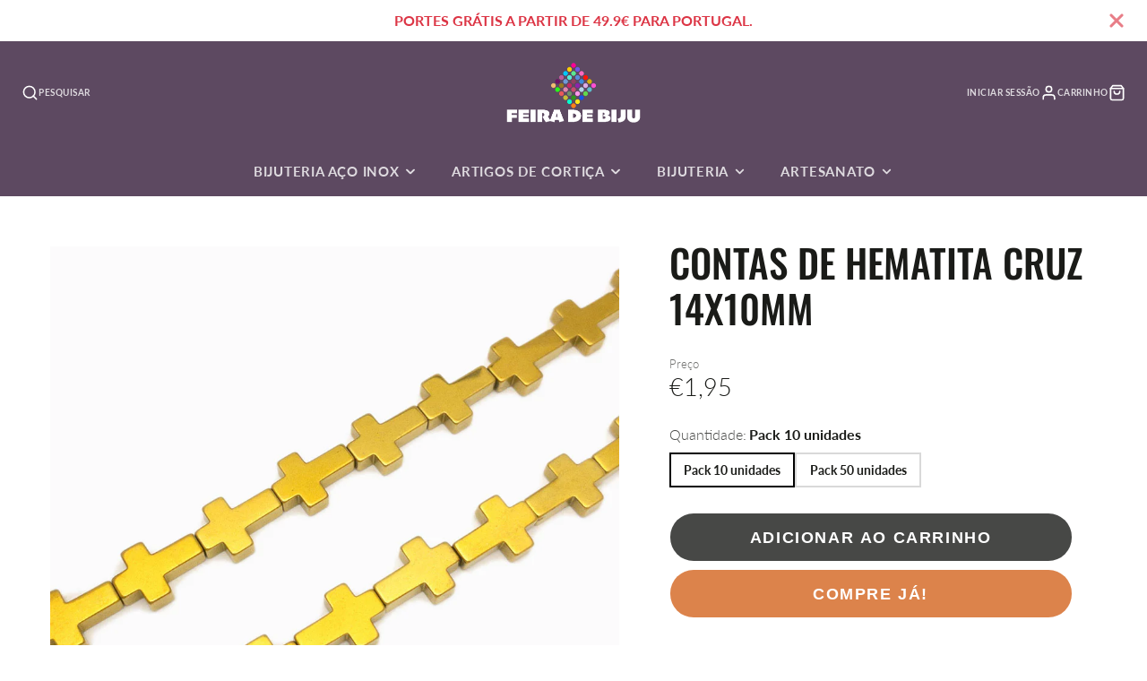

--- FILE ---
content_type: text/css
request_url: https://feiradebiju.com/cdn/shop/t/39/assets/slideshow.css?v=21468598964088427951767389005
body_size: -467
content:
.\#slideshow{display:block;display:flex;flex-shrink:0;flex-grow:1}.\#slideshow .swiper-wrapper{cursor:grab;-webkit-transform-style:preserve-3d;-webkit-backface-visibility:hidden}.\#slideshow .swiper-slide{-webkit-backface-visibility:hidden;-webkit-transform:translateY(0)}.\#slideshow.\@thumbs\:left,.\#slideshow.\@thumbs\:right{display:flex;flex-shrink:0;flex-grow:1}.\#slideshow.\@thumbs\:left{flex-direction:row-reverse}.\#slideshow.\@thumbs\:bottom{flex-direction:column}.\#slideshow-container{flex:1 1 auto;width:100%}.\#modal-popup-content .\#slideshow{height:100vh}.\#modal-popup-content .\#slideshow .swiper{height:100%}.\#modal-popup-content .\#slideshow .\#media-image{max-height:100%;max-width:100%}
/*# sourceMappingURL=/cdn/shop/t/39/assets/slideshow.css.map?v=21468598964088427951767389005 */


--- FILE ---
content_type: text/css
request_url: https://feiradebiju.com/cdn/shop/t/39/assets/pickup-availability.css?v=66610678548718578201767389005
body_size: -623
content:
.\#pickup-availability {
    display: flex;
}

.\#pickup-availability.\@align\:center {
    flex-direction: column;
}

.\#pickup-availability.\@align\:center .\#pickup-availability-icon {
    margin-right: 0;
    margin-bottom: 0.5rem;
}

.\#pickup-availability-icon {
    margin-right: 1rem;
}

.\#pickup-availability-icon .\#icon {
    width: 2.5rem;
    height: 2.5rem;
}

.\#pickup-availability-heading {
    font-size: 1.15rem;
}

.\#pickup-availability-subheading {
    margin-bottom: 0.3rem;
    opacity: 0.8;
}